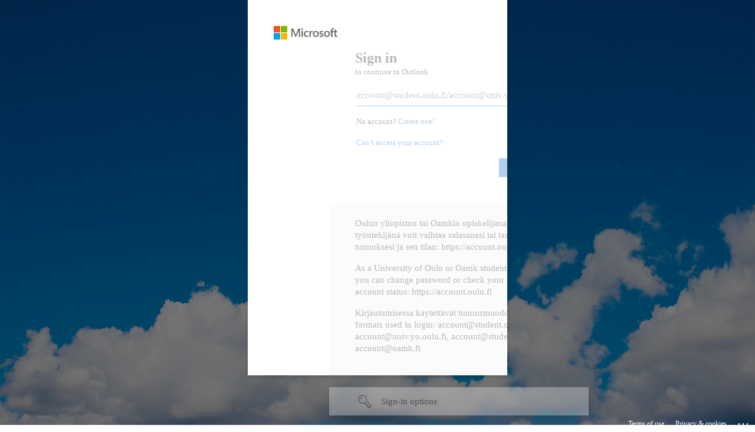

--- FILE ---
content_type: text/html; charset=utf-8
request_url: https://login.microsoftonline.com/common/oauth2/authorize?client_id=00000002-0000-0ff1-ce00-000000000000&redirect_uri=https%3a%2f%2foutlook.office365.com%2fowa%2f&resource=00000002-0000-0ff1-ce00-000000000000&response_mode=form_post&response_type=code+id_token&scope=openid&msafed=1&msaredir=1&client-request-id=8a45ea86-2ce9-e478-c6d3-fcb13ade6c9f&protectedtoken=true&claims=%7b%22id_token%22%3a%7b%22xms_cc%22%3a%7b%22values%22%3a%5b%22CP1%22%5d%7d%7d%7d&domain_hint=students.oamk.fi&nonce=638513886844361623.c00aea31-84f1-4e21-87bc-1b661741be34&state=DYtBDoAgDMBA3-AzQMbm2HcAITFGPajx--7QppdaY8yoDIoNKpMYZQEUYSFCBo7oawi5ZQQn1MFRi1qpVAeFGRJBaUhW32m-vjzfz7u287n9lY_d9-0H&sso_reload=true
body_size: 16038
content:


<!-- Copyright (C) Microsoft Corporation. All rights reserved. -->
<!DOCTYPE html>
<html dir="ltr" class="" lang="en">
<head>
    <title>Sign in to Outlook</title>
    <meta http-equiv="Content-Type" content="text/html; charset=UTF-8">
    <meta http-equiv="X-UA-Compatible" content="IE=edge">
    <meta name="viewport" content="width=device-width, initial-scale=1.0, maximum-scale=2.0, user-scalable=yes">
    <meta http-equiv="Pragma" content="no-cache">
    <meta http-equiv="Expires" content="-1">
    <link rel="preconnect" href="https://aadcdn.msauth.net" crossorigin>
<meta http-equiv="x-dns-prefetch-control" content="on">
<link rel="dns-prefetch" href="//aadcdn.msauth.net">
<link rel="dns-prefetch" href="//aadcdn.msftauth.net">

    <meta name="PageID" content="ConvergedSignIn" />
    <meta name="SiteID" content="" />
    <meta name="ReqLC" content="1033" />
    <meta name="LocLC" content="en-US" />


        <meta name="format-detection" content="telephone=no" />

    <noscript>
        <meta http-equiv="Refresh" content="0; URL=https://login.microsoftonline.com/jsdisabled" />
    </noscript>

    
    
<meta name="robots" content="none" />

<script type="text/javascript" nonce='XPuHWMb_UzEiBkNIfjQ6RQ'>//<![CDATA[
$Config={"fShowPersistentCookiesWarning":false,"urlMsaSignUp":"https://outlook.office365.com/owa/","urlMsaLogout":"https://login.live.com/logout.srf?iframed_by=https%3a%2f%2flogin.microsoftonline.com","urlOtherIdpForget":"https://login.live.com/forgetme.srf?iframed_by=https%3a%2f%2flogin.microsoftonline.com","showCantAccessAccountLink":true,"arrExternalTrustedRealmFederatedIdps":[{"IdpType":400,"IdpSignInUrl":"https://outlook.office365.com/owa/?idp_hint=github.com","DisplayName":"GitHub","Promoted":false}],"fEnableShowResendCode":true,"iShowResendCodeDelay":90000,"sSMSCtryPhoneData":"AF~Afghanistan~93!!!AX~Åland Islands~358!!!AL~Albania~355!!!DZ~Algeria~213!!!AS~American Samoa~1!!!AD~Andorra~376!!!AO~Angola~244!!!AI~Anguilla~1!!!AG~Antigua and Barbuda~1!!!AR~Argentina~54!!!AM~Armenia~374!!!AW~Aruba~297!!!AC~Ascension Island~247!!!AU~Australia~61!!!AT~Austria~43!!!AZ~Azerbaijan~994!!!BS~Bahamas~1!!!BH~Bahrain~973!!!BD~Bangladesh~880!!!BB~Barbados~1!!!BY~Belarus~375!!!BE~Belgium~32!!!BZ~Belize~501!!!BJ~Benin~229!!!BM~Bermuda~1!!!BT~Bhutan~975!!!BO~Bolivia~591!!!BQ~Bonaire~599!!!BA~Bosnia and Herzegovina~387!!!BW~Botswana~267!!!BR~Brazil~55!!!IO~British Indian Ocean Territory~246!!!VG~British Virgin Islands~1!!!BN~Brunei~673!!!BG~Bulgaria~359!!!BF~Burkina Faso~226!!!BI~Burundi~257!!!CV~Cabo Verde~238!!!KH~Cambodia~855!!!CM~Cameroon~237!!!CA~Canada~1!!!KY~Cayman Islands~1!!!CF~Central African Republic~236!!!TD~Chad~235!!!CL~Chile~56!!!CN~China~86!!!CX~Christmas Island~61!!!CC~Cocos (Keeling) Islands~61!!!CO~Colombia~57!!!KM~Comoros~269!!!CG~Congo~242!!!CD~Congo (DRC)~243!!!CK~Cook Islands~682!!!CR~Costa Rica~506!!!CI~Côte d\u0027Ivoire~225!!!HR~Croatia~385!!!CU~Cuba~53!!!CW~Curaçao~599!!!CY~Cyprus~357!!!CZ~Czechia~420!!!DK~Denmark~45!!!DJ~Djibouti~253!!!DM~Dominica~1!!!DO~Dominican Republic~1!!!EC~Ecuador~593!!!EG~Egypt~20!!!SV~El Salvador~503!!!GQ~Equatorial Guinea~240!!!ER~Eritrea~291!!!EE~Estonia~372!!!ET~Ethiopia~251!!!FK~Falkland Islands~500!!!FO~Faroe Islands~298!!!FJ~Fiji~679!!!FI~Finland~358!!!FR~France~33!!!GF~French Guiana~594!!!PF~French Polynesia~689!!!GA~Gabon~241!!!GM~Gambia~220!!!GE~Georgia~995!!!DE~Germany~49!!!GH~Ghana~233!!!GI~Gibraltar~350!!!GR~Greece~30!!!GL~Greenland~299!!!GD~Grenada~1!!!GP~Guadeloupe~590!!!GU~Guam~1!!!GT~Guatemala~502!!!GG~Guernsey~44!!!GN~Guinea~224!!!GW~Guinea-Bissau~245!!!GY~Guyana~592!!!HT~Haiti~509!!!HN~Honduras~504!!!HK~Hong Kong SAR~852!!!HU~Hungary~36!!!IS~Iceland~354!!!IN~India~91!!!ID~Indonesia~62!!!IR~Iran~98!!!IQ~Iraq~964!!!IE~Ireland~353!!!IM~Isle of Man~44!!!IL~Israel~972!!!IT~Italy~39!!!JM~Jamaica~1!!!JP~Japan~81!!!JE~Jersey~44!!!JO~Jordan~962!!!KZ~Kazakhstan~7!!!KE~Kenya~254!!!KI~Kiribati~686!!!KR~Korea~82!!!KW~Kuwait~965!!!KG~Kyrgyzstan~996!!!LA~Laos~856!!!LV~Latvia~371!!!LB~Lebanon~961!!!LS~Lesotho~266!!!LR~Liberia~231!!!LY~Libya~218!!!LI~Liechtenstein~423!!!LT~Lithuania~370!!!LU~Luxembourg~352!!!MO~Macao SAR~853!!!MG~Madagascar~261!!!MW~Malawi~265!!!MY~Malaysia~60!!!MV~Maldives~960!!!ML~Mali~223!!!MT~Malta~356!!!MH~Marshall Islands~692!!!MQ~Martinique~596!!!MR~Mauritania~222!!!MU~Mauritius~230!!!YT~Mayotte~262!!!MX~Mexico~52!!!FM~Micronesia~691!!!MD~Moldova~373!!!MC~Monaco~377!!!MN~Mongolia~976!!!ME~Montenegro~382!!!MS~Montserrat~1!!!MA~Morocco~212!!!MZ~Mozambique~258!!!MM~Myanmar~95!!!NA~Namibia~264!!!NR~Nauru~674!!!NP~Nepal~977!!!NL~Netherlands~31!!!NC~New Caledonia~687!!!NZ~New Zealand~64!!!NI~Nicaragua~505!!!NE~Niger~227!!!NG~Nigeria~234!!!NU~Niue~683!!!NF~Norfolk Island~672!!!KP~North Korea~850!!!MK~North Macedonia~389!!!MP~Northern Mariana Islands~1!!!NO~Norway~47!!!OM~Oman~968!!!PK~Pakistan~92!!!PW~Palau~680!!!PS~Palestinian Authority~970!!!PA~Panama~507!!!PG~Papua New Guinea~675!!!PY~Paraguay~595!!!PE~Peru~51!!!PH~Philippines~63!!!PL~Poland~48!!!PT~Portugal~351!!!PR~Puerto Rico~1!!!QA~Qatar~974!!!RE~Réunion~262!!!RO~Romania~40!!!RU~Russia~7!!!RW~Rwanda~250!!!BL~Saint Barthélemy~590!!!KN~Saint Kitts and Nevis~1!!!LC~Saint Lucia~1!!!MF~Saint Martin~590!!!PM~Saint Pierre and Miquelon~508!!!VC~Saint Vincent and the Grenadines~1!!!WS~Samoa~685!!!SM~San Marino~378!!!ST~São Tomé and Príncipe~239!!!SA~Saudi Arabia~966!!!SN~Senegal~221!!!RS~Serbia~381!!!SC~Seychelles~248!!!SL~Sierra Leone~232!!!SG~Singapore~65!!!SX~Sint Maarten~1!!!SK~Slovakia~421!!!SI~Slovenia~386!!!SB~Solomon Islands~677!!!SO~Somalia~252!!!ZA~South Africa~27!!!SS~South Sudan~211!!!ES~Spain~34!!!LK~Sri Lanka~94!!!SH~St Helena, Ascension, and Tristan da Cunha~290!!!SD~Sudan~249!!!SR~Suriname~597!!!SJ~Svalbard~47!!!SZ~Swaziland~268!!!SE~Sweden~46!!!CH~Switzerland~41!!!SY~Syria~963!!!TW~Taiwan~886!!!TJ~Tajikistan~992!!!TZ~Tanzania~255!!!TH~Thailand~66!!!TL~Timor-Leste~670!!!TG~Togo~228!!!TK~Tokelau~690!!!TO~Tonga~676!!!TT~Trinidad and Tobago~1!!!TA~Tristan da Cunha~290!!!TN~Tunisia~216!!!TR~Turkey~90!!!TM~Turkmenistan~993!!!TC~Turks and Caicos Islands~1!!!TV~Tuvalu~688!!!VI~U.S. Virgin Islands~1!!!UG~Uganda~256!!!UA~Ukraine~380!!!AE~United Arab Emirates~971!!!GB~United Kingdom~44!!!US~United States~1!!!UY~Uruguay~598!!!UZ~Uzbekistan~998!!!VU~Vanuatu~678!!!VA~Vatican City~39!!!VE~Venezuela~58!!!VN~Vietnam~84!!!WF~Wallis and Futuna~681!!!YE~Yemen~967!!!ZM~Zambia~260!!!ZW~Zimbabwe~263","fUseInlinePhoneNumber":true,"fDetectBrowserCapabilities":true,"fUseMinHeight":true,"fShouldSupportTargetCredentialForRecovery":true,"fAvoidNewOtcGenerationWhenAlreadySent":true,"fUseCertificateInterstitialView":true,"fIsPasskeySupportEnabled":true,"arrPromotedFedCredTypes":[],"fShowUserAlreadyExistErrorHandling":true,"fBlockOnAppleEmailClaimError":true,"fIsVerifiableCredentialsSupportEnabled":true,"iVerifiableCredentialPresentationPollingIntervalSeconds":0.5,"iVerifiableCredentialPresentationPollingTimeoutSeconds":300,"fIsQrPinEnabled":true,"fPasskeyAssertionRedirect":true,"fFixUrlExternalIdpFederation":true,"fEnableBackButtonBugFix":true,"fEnableTotalLossRecovery":true,"fUpdatePromotedCredTypesOrder":true,"fUseNewPromotedCredsComponent":true,"urlSessionState":"https://login.microsoftonline.com/common/DeviceCodeStatus","urlResetPassword":"https://passwordreset.microsoftonline.com/?ru=https%3a%2f%2flogin.microsoftonline.com%2fcommon%2freprocess%3fctx%[base64]\u0026mkt=en-US\u0026hosted=0\u0026device_platform=macOS","urlMsaResetPassword":"https://account.live.com/password/reset?wreply=https%3a%2f%2flogin.microsoftonline.com%2fcommon%2freprocess%3fctx%[base64]\u0026mkt=en-US\u0026cobrandid=deb3f74a-ed5b-4ef1-8d3c-92b85dd47352","fFixUrlResetPassword":true,"urlSignUp":"https://outlook.office365.com/owa/","urlGetCredentialType":"https://login.microsoftonline.com/common/GetCredentialType?mkt=en-US","urlGetRecoveryCredentialType":"https://login.microsoftonline.com/common/getrecoverycredentialtype?mkt=en-US","urlGetOneTimeCode":"https://login.microsoftonline.com/common/GetOneTimeCode","urlLogout":"https://login.microsoftonline.com/common/uxlogout","urlForget":"https://login.microsoftonline.com/forgetuser","urlDisambigRename":"https://go.microsoft.com/fwlink/p/?LinkID=733247","urlGoToAADError":"https://outlook.office365.com/owa/","urlCBPartnerPreload":"https://outlook.office365.com/owa/prefetch.aspx","urlDeviceFingerprinting":"","urlPIAEndAuth":"https://login.microsoftonline.com/common/PIA/EndAuth","urlStartTlr":"https://login.microsoftonline.com/common/tlr/start","fCBShowSignUp":true,"fKMSIEnabled":false,"iLoginMode":121,"fAllowPhoneSignIn":true,"fAllowPhoneInput":true,"fAllowSkypeNameLogin":true,"iMaxPollErrors":5,"iPollingTimeout":300,"srsSuccess":true,"fShowSwitchUser":true,"arrValErrs":["50058"],"sErrorCode":"50058","sWAMExtension":"ppnbnpeolgkicgegkbkbjmhlideopiji","sWAMChannel":"53ee284d-920a-4b59-9d30-a60315b26836","sErrTxt":"","sResetPasswordPrefillParam":"username","onPremPasswordValidationConfig":{"isUserRealmPrecheckEnabled":true},"fSwitchDisambig":true,"oUrlOtherIdpPostParams":{"error":"msa_auth","state":"DYtBDoAgDMBA3-AzQMbm2HcAITFGPajx--7QppdaY8yoDIoNKpMYZQEUYSFCBo7oawi5ZQQn1MFRi1qpVAeFGRJBaUhW32m-vjzfz7u287n9lY_d9-0H"},"oSignUpPostParams":{"error":"msa_signup","state":"DYtBDoAgDMBA3-AzQMbm2HcAITFGPajx--7QppdaY8yoDIoNKpMYZQEUYSFCBo7oawi5ZQQn1MFRi1qpVAeFGRJBaUhW32m-vjzfz7u287n9lY_d9-0H"},"oCancelPostParams":{"error":"access_denied","error_subcode":"cancel","state":"DYtBDoAgDMBA3-AzQMbm2HcAITFGPajx--7QppdaY8yoDIoNKpMYZQEUYSFCBo7oawi5ZQQn1MFRi1qpVAeFGRJBaUhW32m-vjzfz7u287n9lY_d9-0H","canary":"UtBI31NPCwFPzjGQZQ9R7e+O+5SMnydbM7y97w8NwNE=7:1:CANARY:LyBep9ef0oi9IyOm/3qnqpwCz16KoXvzRE466YFfQMw="},"iRemoteNgcPollingType":2,"fUseNewNoPasswordTypes":true,"urlAadSignup":"https://signup.microsoft.com/signup?sku=teams_commercial_trial\u0026origin=ests\u0026culture=en-US","urlOidcDiscoveryEndpointFormat":"https://login.microsoftonline.com/{0}/.well-known/openid-configuration","urlTenantedEndpointFormat":"https://login.microsoftonline.com/{0}/oauth2/authorize?client_id=00000002-0000-0ff1-ce00-000000000000\u0026redirect_uri=https%3a%2f%2foutlook.office365.com%2fowa%2f\u0026resource=00000002-0000-0ff1-ce00-000000000000\u0026response_mode=form_post\u0026response_type=code+id_token\u0026scope=openid\u0026msafed=1\u0026msaredir=1\u0026client-request-id=8a45ea86-2ce9-e478-c6d3-fcb13ade6c9f\u0026protectedtoken=true\u0026claims=%7b%22id_token%22%3a%7b%22xms_cc%22%3a%7b%22values%22%3a%5b%22CP1%22%5d%7d%7d%7d\u0026domain_hint=students.oamk.fi\u0026nonce=638513886844361623.c00aea31-84f1-4e21-87bc-1b661741be34\u0026state=DYtBDoAgDMBA3-AzQMbm2HcAITFGPajx--7QppdaY8yoDIoNKpMYZQEUYSFCBo7oawi5ZQQn1MFRi1qpVAeFGRJBaUhW32m-vjzfz7u287n9lY_d9-0H\u0026sso_reload=true\u0026allowbacktocommon=True","sCloudInstanceName":"microsoftonline.com","fShowSignInOptionsAsButton":true,"fUseNewPhoneSignInError":true,"fIsUpdatedAutocompleteEnabled":true,"fActivateFocusOnApprovalNumberRemoteNGC":true,"fIsPasskey":true,"fEnableDFPIntegration":true,"fEnableCenterFocusedApprovalNumber":true,"fShowPassKeyErrorUCP":true,"fFixPhoneDisambigSignupRedirect":true,"fEnableQrCodeA11YFixes":true,"fEnablePasskeyAwpError":true,"fEnableAuthenticatorTimeoutFix":true,"fEnablePasskeyAutofillUI":true,"sCrossDomainCanary":"[base64]","arrExcludedDisplayNames":["unknown"],"fFixShowRevealPassword":true,"fRemoveTLRFragment":true,"iMaxStackForKnockoutAsyncComponents":10000,"fShowButtons":true,"urlCdn":"https://aadcdn.msauth.net/shared/1.0/","urlDefaultFavicon":"https://aadcdn.msauth.net/shared/1.0/content/images/favicon_a_eupayfgghqiai7k9sol6lg2.ico","urlFooterTOU":"https://www.microsoft.com/en-US/servicesagreement/","urlFooterPrivacy":"https://privacy.microsoft.com/en-US/privacystatement","urlPost":"https://login.microsoftonline.com/common/login","urlPostAad":"https://login.microsoftonline.com/common/login","urlPostMsa":"https://login.live.com/ppsecure/partnerpost.srf?scope=openid+profile+email+offline_access\u0026response_type=code\u0026client_id=51483342-085c-4d86-bf88-cf50c7252078\u0026response_mode=form_post\u0026redirect_uri=https%3a%2f%2flogin.microsoftonline.com%2fcommon%2ffederation%2foauth2msa\u0026state=[base64]\u0026flow=fido\u0026estsfed=1\u0026uaid=8a45ea862ce9e478c6d3fcb13ade6c9f\u0026cobrandid=deb3f74a-ed5b-4ef1-8d3c-92b85dd47352\u0026fci=00000002-0000-0ff1-ce00-000000000000","urlRefresh":"https://login.microsoftonline.com/common/reprocess?ctx=[base64]","urlCancel":"https://outlook.office365.com/owa/","urlResume":"https://login.microsoftonline.com/common/resume?ctx=[base64]","iPawnIcon":0,"iPollingInterval":1,"sPOST_Username":"","fEnableNumberMatching":true,"sFT":"[base64]","sFTName":"flowToken","sSessionIdentifierName":"code","sCtx":"[base64]","iProductIcon":-1,"fEnableOneDSClientTelemetry":true,"urlReportPageLoad":"https://login.microsoftonline.com/common/instrumentation/reportpageload?mkt=en-US","staticTenantBranding":[{"Locale":0,"Illustration":"https://aadcdn.msauthimages.net/c1c6b6c8-6kwc7pbh5pkezc0temvk64jllu3jbv4aslbrbzuk1uc/logintenantbranding/0/illustration?ts=638516985275078812","BackgroundColor":"#23408F","BoilerPlateText":"<p>Oulun yliopiston tai Oamkin opiskelijana tai työntekijänä voit vaihtaa salasanasi tai tarkistaa tunnuksesi ja sen tilan: https://account.oulu.fi</p>\n<p>As a University of Oulu or Oamk student or employee you can change password or check your username and account status: https://account.oulu.fi</p>\n<p>Kirjautumisessa käytettävät tunnusmuodot / Account formats used in login:\naccount@student.oulu.fi, account@univ.yo.oulu.fi, account@students.oamk.fi, account@oamk.fi</p>\n","UserIdLabel":"account@student.oulu.fi/account@univ.yo.oulu.fi","KeepMeSignedInDisabled":false,"UseTransparentLightBox":false,"AccessRecoveryLink":"https://passwordreset.microsoftonline.com/?whr=unioulu.oulu.fi"}],"oAppCobranding":{"backgroundImageIndex":80,"backgroundColor":"","friendlyAppName":"Outlook","signinTitle":"","signinDescription":""},"iBackgroundImage":4,"arrSessions":[],"fApplicationInsightsEnabled":false,"iApplicationInsightsEnabledPercentage":0,"urlSetDebugMode":"https://login.microsoftonline.com/common/debugmode","fEnableCssAnimation":true,"fDisableAnimationIfAnimationEndUnsupported":true,"fAllowGrayOutLightBox":true,"fUseMsaSessionState":true,"fIsRemoteNGCSupported":true,"desktopSsoConfig":{"isEdgeAnaheimAllowed":true,"iwaEndpointUrlFormat":"https://autologon.microsoftazuread-sso.com/{0}/winauth/sso?client-request-id=8a45ea86-2ce9-e478-c6d3-fcb13ade6c9f","iwaSsoProbeUrlFormat":"https://autologon.microsoftazuread-sso.com/{0}/winauth/ssoprobe?client-request-id=8a45ea86-2ce9-e478-c6d3-fcb13ade6c9f","iwaIFrameUrlFormat":"https://autologon.microsoftazuread-sso.com/{0}/winauth/iframe?client-request-id=8a45ea86-2ce9-e478-c6d3-fcb13ade6c9f\u0026isAdalRequest=False","iwaRequestTimeoutInMs":10000,"hintedDomainName":"students.oamk.fi","startDesktopSsoOnPageLoad":true,"progressAnimationTimeout":10000,"isEdgeAllowed":false,"minDssoEdgeVersion":"17","isSafariAllowed":true,"redirectUri":"https://outlook.office365.com/owa/","redirectDssoErrorPostParams":{"error":"interaction_required","error_description":"Seamless single sign on failed for the user. This can happen if the user is unable to access on premises AD or intranet zone is not configured correctly Trace ID: dd9e13dd-62f3-4e1b-a9c7-c849f2475100 Correlation ID: 8a45ea86-2ce9-e478-c6d3-fcb13ade6c9f Timestamp: 2026-02-03 05:42:59Z","state":"DYtBDoAgDMBA3-AzQMbm2HcAITFGPajx--7QppdaY8yoDIoNKpMYZQEUYSFCBo7oawi5ZQQn1MFRi1qpVAeFGRJBaUhW32m-vjzfz7u287n9lY_d9-0H","canary":"UtBI31NPCwFPzjGQZQ9R7e+O+5SMnydbM7y97w8NwNE=7:1:CANARY:LyBep9ef0oi9IyOm/3qnqpwCz16KoXvzRE466YFfQMw="},"isIEAllowedForSsoProbe":true,"edgeRedirectUri":"https://autologon.microsoftazuread-sso.com/common/winauth/sso/edgeredirect?client-request-id=8a45ea86-2ce9-e478-c6d3-fcb13ade6c9f\u0026origin=login.microsoftonline.com\u0026is_redirected=1","isFlowTokenPassedInEdge":true},"urlLogin":"https://login.microsoftonline.com/common/reprocess?ctx=[base64]","urlDssoStatus":"https://login.microsoftonline.com/common/instrumentation/dssostatus","iSessionPullType":2,"fUseSameSite":true,"iAllowedIdentities":2,"isGlobalTenant":true,"uiflavor":1001,"urlFidoHelp":"https://go.microsoft.com/fwlink/?linkid=2013738","fShouldPlatformKeyBeSuppressed":true,"urlFidoLogin":"https://login.microsoft.com/common/fido/get?uiflavor=Web\u0026cobrandid=deb3f74a-ed5b-4ef1-8d3c-92b85dd47352","fIsFidoSupported":true,"fLoadStringCustomizationPromises":true,"fUseAlternateTextForSwitchToCredPickerLink":true,"fOfflineAccountVisible":false,"fEnableUserStateFix":true,"fAccessPassSupported":true,"fShowAccessPassPeek":true,"fUpdateSessionPollingLogic":true,"fEnableShowPickerCredObservable":true,"fFetchSessionsSkipDsso":true,"fIsCiamUserFlowUxNewLogicEnabled":true,"fUseNonMicrosoftDefaultBrandingForCiam":true,"sCompanyDisplayName":"Microsoft Services","fRemoveCustomCss":true,"fFixUICrashForApiRequestHandler":true,"fShowUpdatedKoreanPrivacyFooter":true,"fUsePostCssHotfix":true,"fFixUserFlowBranding":true,"fIsQrCodePinSupported":true,"fEnablePasskeyNullFix":true,"fEnableRefreshCookiesFix":true,"fEnableWebNativeBridgeInterstitialUx":true,"fEnableWindowParentingFix":true,"fEnableNativeBridgeErrors":true,"urlAcmaServerPath":"https://login.microsoftonline.com","sTenantId":"common","sMkt":"en-US","fIsDesktop":true,"fUpdateConfigInit":true,"fLogDisallowedCssProperties":true,"fDisallowExternalFonts":true,"sFidoChallenge":"O.eyJ0eXAiOiJKV1QiLCJhbGciOiJSUzI1NiIsIng1dCI6IlBjWDk4R1g0MjBUMVg2c0JEa3poUW1xZ3dNVSJ9.eyJhdWQiOiJ1cm46bWljcm9zb2Z0OmZpZG86Y2hhbGxlbmdlIiwiaXNzIjoiaHR0cHM6Ly9sb2dpbi5taWNyb3NvZnQuY29tIiwiaWF0IjoxNzcwMDk3Mzc5LCJuYmYiOjE3NzAwOTczNzksImV4cCI6MTc3MDA5NzY3OX0.[base64]","scid":1013,"hpgact":1800,"hpgid":1104,"pgid":"ConvergedSignIn","apiCanary":"[base64]","canary":"UtBI31NPCwFPzjGQZQ9R7e+O+5SMnydbM7y97w8NwNE=7:1:CANARY:LyBep9ef0oi9IyOm/3qnqpwCz16KoXvzRE466YFfQMw=","sCanaryTokenName":"canary","fSkipRenderingNewCanaryToken":false,"fEnableNewCsrfProtection":true,"correlationId":"8a45ea86-2ce9-e478-c6d3-fcb13ade6c9f","sessionId":"dd9e13dd-62f3-4e1b-a9c7-c849f2475100","sRingId":"R6","locale":{"mkt":"en-US","lcid":1033},"slMaxRetry":2,"slReportFailure":true,"strings":{"desktopsso":{"authenticatingmessage":"Trying to sign you in"}},"enums":{"ClientMetricsModes":{"None":0,"SubmitOnPost":1,"SubmitOnRedirect":2,"InstrumentPlt":4}},"urls":{"instr":{"pageload":"https://login.microsoftonline.com/common/instrumentation/reportpageload","dssostatus":"https://login.microsoftonline.com/common/instrumentation/dssostatus"}},"browser":{"ltr":1,"Chrome":1,"_Mac":1,"_M131":1,"_D0":1,"Full":1,"RE_WebKit":1,"b":{"name":"Chrome","major":131,"minor":0},"os":{"name":"OSX","version":"10.15.7"},"V":"131.0"},"watson":{"url":"/common/handlers/watson","bundle":"https://aadcdn.msauth.net/ests/2.1/content/cdnbundles/watson.min_q5ptmu8aniymd4ftuqdkda2.js","sbundle":"https://aadcdn.msauth.net/ests/2.1/content/cdnbundles/watsonsupportwithjquery.3.5.min_dc940oomzau4rsu8qesnvg2.js","fbundle":"https://aadcdn.msauth.net/ests/2.1/content/cdnbundles/frameworksupport.min_oadrnc13magb009k4d20lg2.js","resetErrorPeriod":5,"maxCorsErrors":-1,"maxInjectErrors":5,"maxErrors":10,"maxTotalErrors":3,"expSrcs":["https://login.microsoftonline.com","https://aadcdn.msauth.net/","https://aadcdn.msftauth.net/",".login.microsoftonline.com"],"envErrorRedirect":true,"envErrorUrl":"/common/handlers/enverror"},"loader":{"cdnRoots":["https://aadcdn.msauth.net/","https://aadcdn.msftauth.net/"],"logByThrowing":true,"tenantBrandingCdnRoots":["aadcdn.msauthimages.net","aadcdn.msftauthimages.net"]},"serverDetails":{"slc":"ProdSlices","dc":"NEULR1","ri":"DB3XXXX","ver":{"v":[2,1,23276,2]},"rt":"2026-02-03T05:42:59","et":15},"clientEvents":{"enabled":true,"telemetryEnabled":true,"useOneDSEventApi":true,"flush":60000,"autoPost":true,"autoPostDelay":1000,"minEvents":1,"maxEvents":1,"pltDelay":500,"appInsightsConfig":{"instrumentationKey":"b0c252808e614e949086e019ae1cb300-e0c02060-e3b3-4965-bd7c-415e1a7a9fde-6951","webAnalyticsConfiguration":{"autoCapture":{"jsError":true}}},"defaultEventName":"IDUX_ESTSClientTelemetryEvent_WebWatson","serviceID":3,"endpointUrl":"https://eu-mobile.events.data.microsoft.com/OneCollector/1.0/"},"fApplyAsciiRegexOnInput":true,"country":"US","fBreakBrandingSigninString":true,"bsso":{"states":{"START":"start","INPROGRESS":"in-progress","END":"end","END_SSO":"end-sso","END_USERS":"end-users"},"nonce":"AwABEgEAAAADAOz_BQD0_638J0ooPhb2lMWAkcDhs-Kxpud1qj8x1wufPvcSMuqsQoXlE8LpvATJwnouT3F59yleFQ9gO5hdY88gLBMUYLQgAA","overallTimeoutMs":4000,"telemetry":{"type":"ChromeSsoTelemetry","nonce":"AwABDwEAAAADAOz_BQD0_--zAnguucmq7Beoa7baLF5FZthp3IahRpNqGBZShzw4C-ix-ZCm0mlsocLME5Ri0Ly49xBKgh532tpq3JDVwG2Kjs3TalOzqYow_x46f7a3IAA","reportStates":[]},"redirectEndStates":["end"],"cookieNames":{"aadSso":"AADSSO","winSso":"ESTSSSO","ssoTiles":"ESTSSSOTILES","ssoPulled":"SSOCOOKIEPULLED","userList":"ESTSUSERLIST"},"type":"chrome","reason":"Pull suppressed because it was already attempted and the current URL was reloaded."},"urlNoCookies":"https://login.microsoftonline.com/cookiesdisabled","fTrimChromeBssoUrl":true,"inlineMode":5,"fShowCopyDebugDetailsLink":true,"fTenantBrandingCdnAddEventHandlers":true,"fAddTryCatchForIFrameRedirects":true};
//]]></script> 
<script type="text/javascript" nonce='XPuHWMb_UzEiBkNIfjQ6RQ'>//<![CDATA[
!function(){var e=window,r=e.$Debug=e.$Debug||{},t=e.$Config||{};if(!r.appendLog){var n=[],o=0;r.appendLog=function(e){var r=t.maxDebugLog||25,i=(new Date).toUTCString()+":"+e;n.push(o+":"+i),n.length>r&&n.shift(),o++},r.getLogs=function(){return n}}}(),function(){function e(e,r){function t(i){var a=e[i];if(i<n-1){return void(o.r[a]?t(i+1):o.when(a,function(){t(i+1)}))}r(a)}var n=e.length;t(0)}function r(e,r,i){function a(){var e=!!s.method,o=e?s.method:i[0],a=s.extraArgs||[],u=n.$WebWatson;try{
var c=t(i,!e);if(a&&a.length>0){for(var d=a.length,l=0;l<d;l++){c.push(a[l])}}o.apply(r,c)}catch(e){return void(u&&u.submitFromException&&u.submitFromException(e))}}var s=o.r&&o.r[e];return r=r||this,s&&(s.skipTimeout?a():n.setTimeout(a,0)),s}function t(e,r){return Array.prototype.slice.call(e,r?1:0)}var n=window;n.$Do||(n.$Do={"q":[],"r":[],"removeItems":[],"lock":0,"o":[]});var o=n.$Do;o.when=function(t,n){function i(e){r(e,a,s)||o.q.push({"id":e,"c":a,"a":s})}var a=0,s=[],u=1;"function"==typeof n||(a=n,
u=2);for(var c=u;c<arguments.length;c++){s.push(arguments[c])}t instanceof Array?e(t,i):i(t)},o.register=function(e,t,n){if(!o.r[e]){o.o.push(e);var i={};if(t&&(i.method=t),n&&(i.skipTimeout=n),arguments&&arguments.length>3){i.extraArgs=[];for(var a=3;a<arguments.length;a++){i.extraArgs.push(arguments[a])}}o.r[e]=i,o.lock++;try{for(var s=0;s<o.q.length;s++){var u=o.q[s];u.id==e&&r(e,u.c,u.a)&&o.removeItems.push(u)}}catch(e){throw e}finally{if(0===--o.lock){for(var c=0;c<o.removeItems.length;c++){
for(var d=o.removeItems[c],l=0;l<o.q.length;l++){if(o.q[l]===d){o.q.splice(l,1);break}}}o.removeItems=[]}}}},o.unregister=function(e){o.r[e]&&delete o.r[e]}}(),function(e,r){function t(){if(!a){if(!r.body){return void setTimeout(t)}a=!0,e.$Do.register("doc.ready",0,!0)}}function n(){if(!s){if(!r.body){return void setTimeout(n)}t(),s=!0,e.$Do.register("doc.load",0,!0),i()}}function o(e){(r.addEventListener||"load"===e.type||"complete"===r.readyState)&&t()}function i(){
r.addEventListener?(r.removeEventListener("DOMContentLoaded",o,!1),e.removeEventListener("load",n,!1)):r.attachEvent&&(r.detachEvent("onreadystatechange",o),e.detachEvent("onload",n))}var a=!1,s=!1;if("complete"===r.readyState){return void setTimeout(n)}!function(){r.addEventListener?(r.addEventListener("DOMContentLoaded",o,!1),e.addEventListener("load",n,!1)):r.attachEvent&&(r.attachEvent("onreadystatechange",o),e.attachEvent("onload",n))}()}(window,document),function(){function e(){
return f.$Config||f.ServerData||{}}function r(e,r){var t=f.$Debug;t&&t.appendLog&&(r&&(e+=" '"+(r.src||r.href||"")+"'",e+=", id:"+(r.id||""),e+=", async:"+(r.async||""),e+=", defer:"+(r.defer||"")),t.appendLog(e))}function t(){var e=f.$B;if(void 0===d){if(e){d=e.IE}else{var r=f.navigator.userAgent;d=-1!==r.indexOf("MSIE ")||-1!==r.indexOf("Trident/")}}return d}function n(){var e=f.$B;if(void 0===l){if(e){l=e.RE_Edge}else{var r=f.navigator.userAgent;l=-1!==r.indexOf("Edge")}}return l}function o(e){
var r=e.indexOf("?"),t=r>-1?r:e.length,n=e.lastIndexOf(".",t);return e.substring(n,n+v.length).toLowerCase()===v}function i(){var r=e();return(r.loader||{}).slReportFailure||r.slReportFailure||!1}function a(){return(e().loader||{}).redirectToErrorPageOnLoadFailure||!1}function s(){return(e().loader||{}).logByThrowing||!1}function u(e){if(!t()&&!n()){return!1}var r=e.src||e.href||"";if(!r){return!0}if(o(r)){var i,a,s;try{i=e.sheet,a=i&&i.cssRules,s=!1}catch(e){s=!0}if(i&&!a&&s){return!0}
if(i&&a&&0===a.length){return!0}}return!1}function c(){function t(e){g.getElementsByTagName("head")[0].appendChild(e)}function n(e,r,t,n){var u=null;return u=o(e)?i(e):"script"===n.toLowerCase()?a(e):s(e,n),r&&(u.id=r),"function"==typeof u.setAttribute&&(u.setAttribute("crossorigin","anonymous"),t&&"string"==typeof t&&u.setAttribute("integrity",t)),u}function i(e){var r=g.createElement("link");return r.rel="stylesheet",r.type="text/css",r.href=e,r}function a(e){
var r=g.createElement("script"),t=g.querySelector("script[nonce]");if(r.type="text/javascript",r.src=e,r.defer=!1,r.async=!1,t){var n=t.nonce||t.getAttribute("nonce");r.setAttribute("nonce",n)}return r}function s(e,r){var t=g.createElement(r);return t.src=e,t}function d(e,r){if(e&&e.length>0&&r){for(var t=0;t<e.length;t++){if(-1!==r.indexOf(e[t])){return!0}}}return!1}function l(r){if(e().fTenantBrandingCdnAddEventHandlers){var t=d(E,r)?E:b;if(!(t&&t.length>1)){return r}for(var n=0;n<t.length;n++){
if(-1!==r.indexOf(t[n])){var o=t[n+1<t.length?n+1:0],i=r.substring(t[n].length);return"https://"!==t[n].substring(0,"https://".length)&&(o="https://"+o,i=i.substring("https://".length)),o+i}}return r}if(!(b&&b.length>1)){return r}for(var a=0;a<b.length;a++){if(0===r.indexOf(b[a])){return b[a+1<b.length?a+1:0]+r.substring(b[a].length)}}return r}function f(e,t,n,o){if(r("[$Loader]: "+(L.failMessage||"Failed"),o),w[e].retry<y){return w[e].retry++,h(e,t,n),void c._ReportFailure(w[e].retry,w[e].srcPath)}n&&n()}
function v(e,t,n,o){if(u(o)){return f(e,t,n,o)}r("[$Loader]: "+(L.successMessage||"Loaded"),o),h(e+1,t,n);var i=w[e].onSuccess;"function"==typeof i&&i(w[e].srcPath)}function h(e,o,i){if(e<w.length){var a=w[e];if(!a||!a.srcPath){return void h(e+1,o,i)}a.retry>0&&(a.srcPath=l(a.srcPath),a.origId||(a.origId=a.id),a.id=a.origId+"_Retry_"+a.retry);var s=n(a.srcPath,a.id,a.integrity,a.tagName);s.onload=function(){v(e,o,i,s)},s.onerror=function(){f(e,o,i,s)},s.onreadystatechange=function(){
"loaded"===s.readyState?setTimeout(function(){v(e,o,i,s)},500):"complete"===s.readyState&&v(e,o,i,s)},t(s),r("[$Loader]: Loading '"+(a.srcPath||"")+"', id:"+(a.id||""))}else{o&&o()}}var p=e(),y=p.slMaxRetry||2,m=p.loader||{},b=m.cdnRoots||[],E=m.tenantBrandingCdnRoots||[],L=this,w=[];L.retryOnError=!0,L.successMessage="Loaded",L.failMessage="Error",L.Add=function(e,r,t,n,o,i){e&&w.push({"srcPath":e,"id":r,"retry":n||0,"integrity":t,"tagName":o||"script","onSuccess":i})},L.AddForReload=function(e,r){
var t=e.src||e.href||"";L.Add(t,"AddForReload",e.integrity,1,e.tagName,r)},L.AddIf=function(e,r,t){e&&L.Add(r,t)},L.Load=function(e,r){h(0,e,r)}}var d,l,f=window,g=f.document,v=".css";c.On=function(e,r,t){if(!e){throw"The target element must be provided and cannot be null."}r?c.OnError(e,t):c.OnSuccess(e,t)},c.OnSuccess=function(e,t){if(!e){throw"The target element must be provided and cannot be null."}if(u(e)){return c.OnError(e,t)}var n=e.src||e.href||"",o=i(),s=a();r("[$Loader]: Loaded",e);var d=new c
;d.failMessage="Reload Failed",d.successMessage="Reload Success",d.Load(null,function(){if(o){throw"Unexpected state. ResourceLoader.Load() failed despite initial load success. ['"+n+"']"}s&&(document.location.href="/error.aspx?err=504")})},c.OnError=function(e,t){var n=e.src||e.href||"",o=i(),s=a();if(!e){throw"The target element must be provided and cannot be null."}r("[$Loader]: Failed",e);var u=new c;u.failMessage="Reload Failed",u.successMessage="Reload Success",u.AddForReload(e,t),
u.Load(null,function(){if(o){throw"Failed to load external resource ['"+n+"']"}s&&(document.location.href="/error.aspx?err=504")}),c._ReportFailure(0,n)},c._ReportFailure=function(e,r){if(s()&&!t()){throw"[Retry "+e+"] Failed to load external resource ['"+r+"'], reloading from fallback CDN endpoint"}},f.$Loader=c}(),function(){function e(){if(!E){var e=new h.$Loader;e.AddIf(!h.jQuery,y.sbundle,"WebWatson_DemandSupport"),y.sbundle=null,delete y.sbundle,e.AddIf(!h.$Api,y.fbundle,"WebWatson_DemandFramework"),
y.fbundle=null,delete y.fbundle,e.Add(y.bundle,"WebWatson_DemandLoaded"),e.Load(r,t),E=!0}}function r(){if(h.$WebWatson){if(h.$WebWatson.isProxy){return void t()}m.when("$WebWatson.full",function(){for(;b.length>0;){var e=b.shift();e&&h.$WebWatson[e.cmdName].apply(h.$WebWatson,e.args)}})}}function t(){if(!h.$WebWatson||h.$WebWatson.isProxy){if(!L&&JSON){try{var e=new XMLHttpRequest;e.open("POST",y.url),e.setRequestHeader("Accept","application/json"),
e.setRequestHeader("Content-Type","application/json; charset=UTF-8"),e.setRequestHeader("canary",p.apiCanary),e.setRequestHeader("client-request-id",p.correlationId),e.setRequestHeader("hpgid",p.hpgid||0),e.setRequestHeader("hpgact",p.hpgact||0);for(var r=-1,t=0;t<b.length;t++){if("submit"===b[t].cmdName){r=t;break}}var o=b[r]?b[r].args||[]:[],i={"sr":y.sr,"ec":"Failed to load external resource [Core Watson files]","wec":55,"idx":1,"pn":p.pgid||"","sc":p.scid||0,"hpg":p.hpgid||0,
"msg":"Failed to load external resource [Core Watson files]","url":o[1]||"","ln":0,"ad":0,"an":!1,"cs":"","sd":p.serverDetails,"ls":null,"diag":v(y)};e.send(JSON.stringify(i))}catch(e){}L=!0}y.loadErrorUrl&&window.location.assign(y.loadErrorUrl)}n()}function n(){b=[],h.$WebWatson=null}function o(r){return function(){var t=arguments;b.push({"cmdName":r,"args":t}),e()}}function i(){var e=["foundException","resetException","submit"],r=this;r.isProxy=!0;for(var t=e.length,n=0;n<t;n++){var i=e[n];i&&(r[i]=o(i))}
}function a(e,r,t,n,o,i,a){var s=h.event;return i||(i=l(o||s,a?a+2:2)),h.$Debug&&h.$Debug.appendLog&&h.$Debug.appendLog("[WebWatson]:"+(e||"")+" in "+(r||"")+" @ "+(t||"??")),$.submit(e,r,t,n,o||s,i,a)}function s(e,r){return{"signature":e,"args":r,"toString":function(){return this.signature}}}function u(e){for(var r=[],t=e.split("\n"),n=0;n<t.length;n++){r.push(s(t[n],[]))}return r}function c(e){for(var r=[],t=e.split("\n"),n=0;n<t.length;n++){var o=s(t[n],[]);t[n+1]&&(o.signature+="@"+t[n+1],n++),r.push(o)
}return r}function d(e){if(!e){return null}try{if(e.stack){return u(e.stack)}if(e.error){if(e.error.stack){return u(e.error.stack)}}else if(window.opera&&e.message){return c(e.message)}}catch(e){}return null}function l(e,r){var t=[];try{for(var n=arguments.callee;r>0;){n=n?n.caller:n,r--}for(var o=0;n&&o<w;){var i="InvalidMethod()";try{i=n.toString()}catch(e){}var a=[],u=n.args||n.arguments;if(u){for(var c=0;c<u.length;c++){a[c]=u[c]}}t.push(s(i,a)),n=n.caller,o++}}catch(e){t.push(s(e.toString(),[]))}
var l=d(e);return l&&(t.push(s("--- Error Event Stack -----------------",[])),t=t.concat(l)),t}function f(e){if(e){try{var r=/function (.{1,})\(/,t=r.exec(e.constructor.toString());return t&&t.length>1?t[1]:""}catch(e){}}return""}function g(e){if(e){try{if("string"!=typeof e&&JSON&&JSON.stringify){var r=f(e),t=JSON.stringify(e);return t&&"{}"!==t||(e.error&&(e=e.error,r=f(e)),(t=JSON.stringify(e))&&"{}"!==t||(t=e.toString())),r+":"+t}}catch(e){}}return""+(e||"")}function v(e){var r=[];try{
if(jQuery?(r.push("jQuery v:"+jQuery().jquery),jQuery.easing?r.push("jQuery.easing:"+JSON.stringify(jQuery.easing)):r.push("jQuery.easing is not defined")):r.push("jQuery is not defined"),e&&e.expectedVersion&&r.push("Expected jQuery v:"+e.expectedVersion),m){var t,n="";for(t=0;t<m.o.length;t++){n+=m.o[t]+";"}for(r.push("$Do.o["+n+"]"),n="",t=0;t<m.q.length;t++){n+=m.q[t].id+";"}r.push("$Do.q["+n+"]")}if(h.$Debug&&h.$Debug.getLogs){var o=h.$Debug.getLogs();o&&o.length>0&&(r=r.concat(o))}if(b){
for(var i=0;i<b.length;i++){var a=b[i];if(a&&"submit"===a.cmdName){try{if(JSON&&JSON.stringify){var s=JSON.stringify(a);s&&r.push(s)}}catch(e){r.push(g(e))}}}}}catch(e){r.push(g(e))}return r}var h=window,p=h.$Config||{},y=p.watson,m=h.$Do;if(!h.$WebWatson&&y){var b=[],E=!1,L=!1,w=10,$=h.$WebWatson=new i;$.CB={},$._orgErrorHandler=h.onerror,h.onerror=a,$.errorHooked=!0,m.when("jQuery.version",function(e){y.expectedVersion=e}),m.register("$WebWatson")}}(),function(){function e(e,r){
for(var t=r.split("."),n=t.length,o=0;o<n&&null!==e&&void 0!==e;){e=e[t[o++]]}return e}function r(r){var t=null;return null===u&&(u=e(i,"Constants")),null!==u&&r&&(t=e(u,r)),null===t||void 0===t?"":t.toString()}function t(t){var n=null;return null===a&&(a=e(i,"$Config.strings")),null!==a&&t&&(n=e(a,t.toLowerCase())),null!==n&&void 0!==n||(n=r(t)),null===n||void 0===n?"":n.toString()}function n(e,r){var n=null;return e&&r&&r[e]&&(n=t("errors."+r[e])),n||(n=t("errors."+e)),n||(n=t("errors."+c)),n||(n=t(c)),n}
function o(t){var n=null;return null===s&&(s=e(i,"$Config.urls")),null!==s&&t&&(n=e(s,t.toLowerCase())),null!==n&&void 0!==n||(n=r(t)),null===n||void 0===n?"":n.toString()}var i=window,a=null,s=null,u=null,c="GENERIC_ERROR";i.GetString=t,i.GetErrorString=n,i.GetUrl=o}(),function(){var e=window,r=e.$Config||{};e.$B=r.browser||{}}(),function(){function e(e,r,t){e&&e.addEventListener?e.addEventListener(r,t):e&&e.attachEvent&&e.attachEvent("on"+r,t)}function r(r,t){e(document.getElementById(r),"click",t)}
function t(r,t){var n=document.getElementsByName(r);n&&n.length>0&&e(n[0],"click",t)}var n=window;n.AddListener=e,n.ClickEventListenerById=r,n.ClickEventListenerByName=t}();
//]]></script> 
<script type="text/javascript" nonce='XPuHWMb_UzEiBkNIfjQ6RQ'>//<![CDATA[
!function(t,e){!function(){var n=e.getElementsByTagName("head")[0];n&&n.addEventListener&&(n.addEventListener("error",function(e){null!==e.target&&"cdn"===e.target.getAttribute("data-loader")&&t.$Loader.OnError(e.target)},!0),n.addEventListener("load",function(e){null!==e.target&&"cdn"===e.target.getAttribute("data-loader")&&t.$Loader.OnSuccess(e.target)},!0))}()}(window,document);
//]]></script>

    
        <link rel="prefetch" href="https://login.live.com/Me.htm?v=3" />
                <link rel="shortcut icon" href="https://aadcdn.msauth.net/shared/1.0/content/images/favicon_a_eupayfgghqiai7k9sol6lg2.ico" />

    <script type="text/javascript" nonce='XPuHWMb_UzEiBkNIfjQ6RQ'>
        ServerData = $Config;
    </script>


    
    <link data-loader="cdn" crossorigin="anonymous" href="https://aadcdn.msauth.net/ests/2.1/content/cdnbundles/converged.v2.login.min_kptqschdvwnh6yq41ngsjw2.css" rel="stylesheet" />


    <script data-loader="cdn" crossorigin="anonymous" src="https://aadcdn.msauth.net/shared/1.0/content/js/ConvergedLogin_PCore_rSGxz-l0oiYlHQlR2WHEXA2.js" integrity='sha384-gSVT6u/7c6dLhL+Ciy4L/PzB7rcBFvbfPANruUpKRtQTXgWVagbjZdXzYo0kgNEc' nonce='XPuHWMb_UzEiBkNIfjQ6RQ'></script>

    <script data-loader="cdn" crossorigin="anonymous" src="https://aadcdn.msauth.net/ests/2.1/content/cdnbundles/ux.converged.login.strings-en.min_n-1yvkydphzxlpdwnalgjg2.js" nonce='XPuHWMb_UzEiBkNIfjQ6RQ'></script>



</head>

<body data-bind="defineGlobals: ServerData, bodyCssClass" class="cb" style="display: none">
    <script type="text/javascript" nonce='XPuHWMb_UzEiBkNIfjQ6RQ'>//<![CDATA[
!function(){var e=window,s=e.document,i=e.$Config||{};if(e.self===e.top){s&&s.body&&(s.body.style.display="block")}else if(!i.allowFrame){var o,t,r,f,n,d;if(i.fAddTryCatchForIFrameRedirects){try{o=e.self.location.href,t=o.indexOf("#"),r=-1!==t,f=o.indexOf("?"),n=r?t:o.length,d=-1===f||r&&f>t?"?":"&",o=o.substr(0,n)+d+"iframe-request-id="+i.sessionId+o.substr(n),e.top.location=o}catch(e){}}else{o=e.self.location.href,t=o.indexOf("#"),r=-1!==t,f=o.indexOf("?"),n=r?t:o.length,d=-1===f||r&&f>t?"?":"&",
o=o.substr(0,n)+d+"iframe-request-id="+i.sessionId+o.substr(n),e.top.location=o}}}();
//]]></script>
    
</body>
</html>

--- FILE ---
content_type: text/html; charset=utf-8
request_url: https://outlook.office365.com/owa/prefetch.aspx
body_size: 640
content:

<!DOCTYPE html>
<html>
<head>
    <title>Prefetch</title>
    <meta http-equiv="x-ua-compatible" content="IE=Edge">

    
        <style>
            @font-face {
                font-family: 'office365icons';
                src: url('https://r4.res.office365.com/owa/prem/15.20.9564.16/resources/styles/fonts/office365icons.eot?#iefix') format('embedded-opentype'),url('https://r4.res.office365.com/owa/prem/15.20.9564.16/resources/styles/fonts/office365icons.woff') format('woff'),url('https://r4.res.office365.com/owa/prem/15.20.9564.16/resources/styles/fonts/office365icons.ttf') format('truetype'),url('https://r4.res.office365.com/owa/prem/15.20.9564.16/resources/styles/fonts/office365icons.svg') format('svg');
            }
        </style>
    

    <script type="text/javascript">
        var pf = (function(){function h(n){for(var r=n+"=",u=document.cookie.split(";"),t,i=0;i<u.length;++i){for(t=u[i];t.charAt(0)==" ";)t=t.substring(1,t.length);if(t.indexOf(r)==0)return t.substring(r.length,t.length)}return null}function c(n,t){document.cookie=n+"="+t+"; path=/"}function l(n){for(var r={p:""},u=n.split("&"),i,t=0;t<u.length;t++)i=u[t].split(":"),r[i[0]]=i[1];return r}function a(n){var i="",t;for(t in n)i+=t+":"+n[t]+"&";return i}function f(t){n&&(n.p+=t?"1":"0",c(r,a(n)))}function s(n){if(i&&n<i.length){var t=document.createElement("span");t.setAttribute("style","font-family:'"+i[n]+"';color:transparent;");t.innerText="A";document.body.appendChild(t);f(!0);setTimeout(function(){s(n+1)},10)}}function e(n,i){if(t&&n<t.length){var u=t[n],r;r=document.createElement("link");r.setAttribute("href",u);r.setAttribute("rel","stylesheet");r.onload=function(){f(!0);e(n+1,i)};r.onerror=function(){f(!1);e(n+1,i)};document.head.appendChild(r)}else i()}function v(f,o,c){r=f;u=h(r);t=o;i=c;u&&(n=l(u));window.onload=function(){e(0,function(){s(0)})}}var r,u,t,i,n,o;return String.prototype.endsWith=function(n){return this.match(n+"$")==n},n={},o={},o.prefetch=v,o})()
            pf.prefetch("OWAPF", ['https://r4.res.office365.com/owa/prem/15.20.9564.16/scripts/boot.worldwide.0.mouse.js','https://r4.res.office365.com/owa/prem/15.20.9564.16/scripts/boot.worldwide.1.mouse.js','https://r4.res.office365.com/owa/prem/15.20.9564.16/scripts/boot.worldwide.2.mouse.js','https://r4.res.office365.com/owa/prem/15.20.9564.16/scripts/boot.worldwide.3.mouse.js','https://r4.res.office365.com/owa/prem/15.20.9564.16/resources/images/0/sprite1.mouse.png','https://r4.res.office365.com/owa/prem/15.20.9564.16/resources/images/0/sprite1.mouse.css','https://r4.res.office365.com/owa/prem/15.20.9564.16/resources/styles/0/boot.worldwide.mouse.css'], ['office365icons']);
    </script>    
</head>
<body>
</body>
</html>
